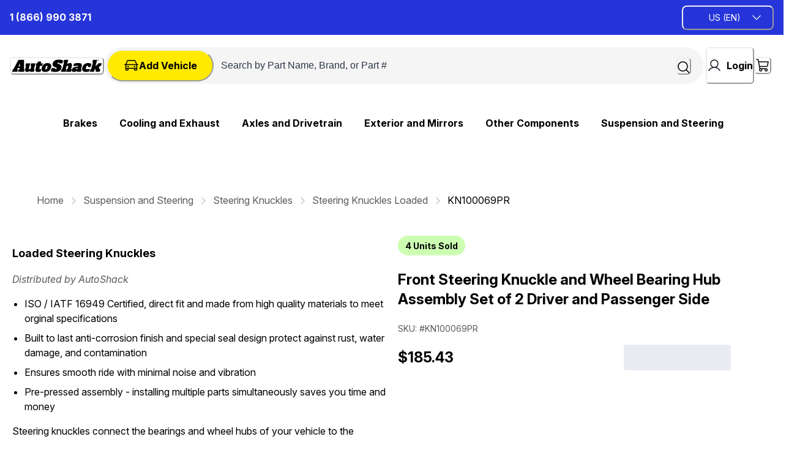

--- FILE ---
content_type: application/javascript; charset=utf8
request_url: https://autoshack.com/mobify/bundle/2607/static/dwac-21.7.js
body_size: 1030
content:
!function(t){if(void 0!==t.ac){var n,o=function(){if("false"===t.ac._analytics_enabled)return{enabled:!1,dwEnabled:!1};var e=l(function(e){return e.length>5&&"dwac_"===e.substring(0,5)});if(null==e)return{visitorID:"__ANNONYMOUS__",customer:"__ANNONYMOUS__",siteCurrency:"",sourceCode:"",enabled:"true",timeZone:t.ac._timeZone,dwEnabled:"true",encoding:"ISO-8859-1"};var n=e.split("|");return{visitorID:n[0],repository:n[1],customer:n[2],sourceCode:n[3],siteCurrency:n[4],enabled:"true"==n[5],timeZone:n[6],dwEnabled:"true"==n[7],encoding:"ISO-8859-1"}}(),r=!1,i=null,a=new v,u=new v,c=new v,d=function(){if(null!=t.ac._analytics){var e={pageInfo:t.ac._category,productImpressions:a,productViews:u,productRecommendations:c,debugEnabled:"true"===l(function(e){return"dwacdebug"===e})};t.ac._analytics.trackPageViewWithProducts(o,e,null),a.clear(),u.clear(),c.clear(),t.ac._events.length=0}};t.ac.capture=y,t.ac.setDebugEnabled=function(e){var t;"boolean"==typeof e&&(t="dwacdebug="+escape(""+e)+";path=/",document.cookie=t)},t.ac._handleCollectedData=function(){r=!1,t.ac._events.forEach(y),r=!0,g()},t.ac._scheduleDataSubmission=function(){t.ac._submitTimeout&&clearTimeout(t.ac._submitTimeout),t.ac._submitTimeout=setTimeout(t.ac._handleCollectedData,500)},t.ac._setSiteCurrency=function(e){o.siteCurrency=e},n=function(){t.ac._handleCollectedData()},"complete"===document.readyState&&setTimeout(n,1),document.addEventListener?(DOMContentLoaded=function(){document.removeEventListener("DOMContentLoaded",DOMContentLoaded,!1),n()},document.addEventListener("DOMContentLoaded",DOMContentLoaded,!1),window.addEventListener("load",n,!1)):document.attachEvent&&(DOMContentLoaded=function(){"complete"===document.readyState&&(document.detachEvent("onreadystatechange",DOMContentLoaded),n())},document.attachEvent("onreadystatechange",DOMContentLoaded),window.attachEvent("onload",n))}function l(e){for(var t=document.cookie.split(";"),n=0;n<t.length;n++){var o=t[n].indexOf("=");if(-1!=o&&e(s(t[n].substring(0,o))))return s(unescape(t[n].substring(o+1)))}return null}function s(e){return e.replace(/^\s\s*/,"").replace(/\s\s*$/,"")}function f(e){for(var t=function(e){return e<32?"":"%"+new Number(e).toString(16).toUpperCase()},n="",o=0;o<e.length;o++){var r=e.charCodeAt(o);r>=97&&r<=122||r>=65&&r<=90||r>=48&&r<=57||46==r||45==r||42==r||95==r?n+=e.charAt(o):32==r?n+="+":r<128?n+=t(r):r>=128&&r<2048?(n+=t(r>>6|192),n+=t(63&r|128)):r>=2048&&r<65536?(n+=t(r>>12|224),n+=t(r>>6&63|128),n+=t(63&r|128)):r>=65536&&(n+=t(r>>18|240),n+=t(r>>12&63|128),n+=t(r>>6&63|128),n+=t(63&r|128))}return n}function v(){var e=[];this.getEntries=function(){return e},this.put=function(t,n){for(var o=0;o<e.length;o++)if(e[o].key==t)return void(e[o].value=n);e.push({key:t,value:n})},this.putAll=function(e){for(var t=e.getEntries(),n=0;n<t.length;n++)this.put(t[n].key,t[n].value)},this.get=function(t){for(var n=0;n<e.length;n++)if(e[n].key==t)return e[n].value;return null},this.clear=function(){e.length=0},this.isEmpty=function(){return 0==e.length}}function p(t,n){for(e in n)void 0!==t[e]&&(n[e]=t[e]);return n}function g(){r&&(i&&clearTimeout(i),i=setTimeout(d,500))}function m(t,n){if(void 0!==t){var o={};for(e in t){for(var r=!1,i=0;i<n.length&&!r;i++){var a=n[i];e===a&&"string"==typeof t[a]&&(r=!0)}o[e]=r?f(t[e]):t[e]}return o}}function h(e){return"object"==typeof e&&(e.type===t.ac.EV_PRD_SEARCHHIT||e.type===t.ac.EV_PRD_SETPRODUCT?function(e){if("object"!=typeof e)return!1;var t=p(e,{id:null});return"string"==typeof t.id&&null==a.get(t.id)&&(a.put(t.id,t),!0)}(m(e,["id"])):e.type===t.ac.EV_PRD_DETAIL?function(e){if("object"!=typeof e)return!1;var t=p(e,{id:null});return"string"==typeof t.id&&null==u.get(t.id)&&(u.put(t.id,t),!0)}(m(e,["id"])):e.type===t.ac.EV_PRD_RECOMMENDATION&&function(e){if("object"!=typeof e)return!1;var t=p(e,{id:null});return"string"==typeof t.id&&null==c.get(t.id)&&(c.put(t.id,t),!0)}(m(e,["id"])))}function y(e){if(void 0!==e){if("object"==typeof e)if(e instanceof Array)for(var t=0;t<e.length;t++)h(e[t]);else e[0]instanceof Object?h(e[0]):h(e);r&&g()}}}(window.dw||{});